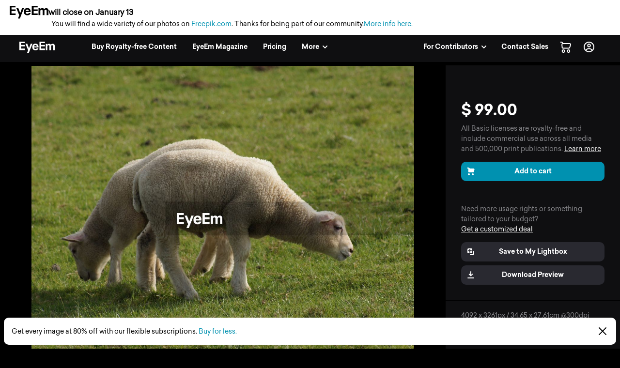

--- FILE ---
content_type: application/javascript; charset=UTF-8
request_url: https://www.eyeem.com/node-static/js/5907.cf9ca44c8c61b078f867.js
body_size: 6248
content:
"use strict";(self.__LOADABLE_LOADED_CHUNKS__=self.__LOADABLE_LOADED_CHUNKS__||[]).push([[5907],{80937:(e,t,o)=>{o.d(t,{A:()=>c});var n=o(25415),r=o(55792),s=o(71633),a=o.n(s),i=o(62540);const c=(0,n.Ng)((function(e){return{isDesktop:(0,r.fH)(e)}}))((function(e){var t={};return e.disable||(t.minHeight=e.minHeight&&"".concat(e.minHeight,"vh")||"100vh"),(0,i.jsx)("div",{className:a()(e.className,{fullHeight:!e.disable,disabledFullHeight:e.disable,moveBehindNavbar:e.topSlide}),style:t,id:e.id,children:(0,i.jsx)("div",{className:"fullHeight_content",style:{backgroundColor:e.backgroundColor||"#ffffff",minHeight:t.minHeight},children:e.children})})}))},12772:(e,t,o)=>{o.d(t,{A:()=>d});var n=o(25415),r=o(55792),s=o(71633),a=o.n(s),i=o(97403),c=o(62540);function l(e,t){var o=Object.keys(e);if(Object.getOwnPropertySymbols){var n=Object.getOwnPropertySymbols(e);t&&(n=n.filter((function(t){return Object.getOwnPropertyDescriptor(e,t).enumerable}))),o.push.apply(o,n)}return o}function p(e){for(var t=1;t<arguments.length;t++){var o=null!=arguments[t]?arguments[t]:{};t%2?l(Object(o),!0).forEach((function(t){m(e,t,o[t])})):Object.getOwnPropertyDescriptors?Object.defineProperties(e,Object.getOwnPropertyDescriptors(o)):l(Object(o)).forEach((function(t){Object.defineProperty(e,t,Object.getOwnPropertyDescriptor(o,t))}))}return e}function m(e,t,o){return t in e?Object.defineProperty(e,t,{value:o,enumerable:!0,configurable:!0,writable:!0}):e[t]=o,e}var u=o(12344);const d=(0,n.Ng)((function(e,t){var o=t.forceRetina?2:(0,r.mZ)(e),n=(0,r.dt)(e),s=(0,r.ld)(e);return{url:t.url,operatingSystem:(0,r.Pf)(e).operatingSystem,maxDeviceWidth:s,src:(0,u.b)({url:t.url,srcSet:t.srcSet,breakpointName:n,devicePixelRatio:o,size1:"w",size2:s})}}))((function(e){var t,o=null===(t=e.src)||void 0===t?void 0:t.split("/").pop();return(0,c.jsxs)(c.Fragment,{children:[(0,c.jsx)(i.A,p(p({ignoreCache:!0},e),{},{size1:"w",size2:o,className:a()("photo-fullWidth",e.className,{"photo-hasGradient":e.hasGradient,"fullHeight_contentSpacing-minimal":e.contentSpacingMinimal,"fullHeight_contentSpacing-centered":!e.contentToBottom&&!e.contentSpacingMinimal,"fullHeight_contentSpacing-bottom":e.contentToBottom&&!e.contentSpacingMinimal})})),(0,c.jsx)("img",{src:e.src,style:{display:"none"},alt:e.alt})]})}))},47169:(e,t,o)=>{o.d(t,{A:()=>_});var n=o(63696),r=o(71633),s=o.n(r),a=o(99434),i=o(58164),c=o(80937),l=o(12772),p=o(59142),m=o.n(p),u=o(62540);const d=function(e){return(0,u.jsxs)(i.A,{className:s()("imageBreak_credit",e.className),href:"/u/".concat(e.credit.toLowerCase()),title:"@".concat(e.credit),children:[m()("photoCredit.photoBy"),(0,u.jsxs)("span",{children:[" @",e.credit]})]})};function h(e){return h="function"==typeof Symbol&&"symbol"==typeof Symbol.iterator?function(e){return typeof e}:function(e){return e&&"function"==typeof Symbol&&e.constructor===Symbol&&e!==Symbol.prototype?"symbol":typeof e},h(e)}function f(e,t){var o=Object.keys(e);if(Object.getOwnPropertySymbols){var n=Object.getOwnPropertySymbols(e);t&&(n=n.filter((function(t){return Object.getOwnPropertyDescriptor(e,t).enumerable}))),o.push.apply(o,n)}return o}function b(e){for(var t=1;t<arguments.length;t++){var o=null!=arguments[t]?arguments[t]:{};t%2?f(Object(o),!0).forEach((function(t){x(e,t,o[t])})):Object.getOwnPropertyDescriptors?Object.defineProperties(e,Object.getOwnPropertyDescriptors(o)):f(Object(o)).forEach((function(t){Object.defineProperty(e,t,Object.getOwnPropertyDescriptor(o,t))}))}return e}function y(e,t){for(var o=0;o<t.length;o++){var n=t[o];n.enumerable=n.enumerable||!1,n.configurable=!0,"value"in n&&(n.writable=!0),Object.defineProperty(e,n.key,n)}}function g(e,t){return g=Object.setPrototypeOf||function(e,t){return e.__proto__=t,e},g(e,t)}function v(e){if(void 0===e)throw new ReferenceError("this hasn't been initialised - super() hasn't been called");return e}function j(e){return j=Object.setPrototypeOf?Object.getPrototypeOf:function(e){return e.__proto__||Object.getPrototypeOf(e)},j(e)}function x(e,t,o){return t in e?Object.defineProperty(e,t,{value:o,enumerable:!0,configurable:!0,writable:!0}):e[t]=o,e}var O=function(e){!function(e,t){if("function"!=typeof t&&null!==t)throw new TypeError("Super expression must either be null or a function");e.prototype=Object.create(t&&t.prototype,{constructor:{value:e,writable:!0,configurable:!0}}),t&&g(e,t)}(m,e);var t,o,n,r,p=(n=m,r=function(){if("undefined"==typeof Reflect||!Reflect.construct)return!1;if(Reflect.construct.sham)return!1;if("function"==typeof Proxy)return!0;try{return Boolean.prototype.valueOf.call(Reflect.construct(Boolean,[],(function(){}))),!0}catch(e){return!1}}(),function(){var e,t=j(n);if(r){var o=j(this).constructor;e=Reflect.construct(t,arguments,o)}else e=t.apply(this,arguments);return function(e,t){return!t||"object"!==h(t)&&"function"!=typeof t?v(e):t}(this,e)});function m(){var e;!function(e,t){if(!(e instanceof t))throw new TypeError("Cannot call a class as a function")}(this,m);for(var t=arguments.length,o=new Array(t),n=0;n<t;n++)o[n]=arguments[n];return x(v(e=p.call.apply(p,[this].concat(o))),"timer",void 0),x(v(e),"state",{transition:!1}),x(v(e),"triggerTransition",(function(){e.setState({transition:!0})})),e}return t=m,(o=[{key:"componentDidMount",value:function(){this.props.fadeInEffect&&(this.timer=setTimeout(this.triggerTransition,100))}},{key:"componentWillUnmount",value:function(){this.props.fadeInEffect&&window.clearInterval(this.timer)}},{key:"render",value:function(){return(0,u.jsxs)(c.A,{disable:this.props.disableFullHeight,className:s()("imageBreak",this.props.className),topSlide:this.props.topSlide,minHeight:this.props.minHeight,id:this.props.id,children:[(0,u.jsxs)(l.A,{background:!0,hasGradient:this.props.hasGradient,contentToBottom:this.props.contentToBottom,component:"section",url:this.props.background,backgroundPosition:this.props.backgroundPosition,srcSet:this.props.srcSet,className:s()({"photo-fullWidth-whiteBackground":this.props.lightTheme}),children:[(0,u.jsx)("div",{className:s()("imageBreak_text",{"lp_maxWidth row":!this.props.noMaxWidth},this.props.contentClass),children:(0,u.jsxs)("div",{className:s()(this.props.gridClasses,{"text-centered":!this.props.leftAligned,"typo-topMarginBoost":this.props.disableFullHeight&&this.props.topSlide,"column small-12 medium-10 medium-offset-1":!this.props.gridClasses,"headline-appear":this.props.fadeInEffect,"headline-appear-active":this.props.fadeInEffect&&this.state.transition}),children:[this.props.icon&&(0,u.jsx)("img",{alt:"",src:this.props.icon,className:"typo_img"}),this.props.headline&&(0,u.jsx)(a.A,b(b({},this.props.headlineProps),{},{noTranslate:this.props.noTranslate,className:s()(this.props.headlineClass,{typo_headline2:!this.props.headlineClass,"typo-color-white":!this.props.lightTheme}),component:this.props.headlineComponent,children:this.props.headline})),this.props.text&&(0,u.jsx)(a.A,{noTranslate:this.props.noTranslate,className:s()("typo_p columns small-centered small-10 medium-8 large-8 xlarge-8",this.props.additionalTextClass,{"typo-color-grey3":this.props.lightTheme,"typo-color-white":!this.props.lightTheme}),component:"p",children:this.props.text}),this.props.children&&(0,u.jsx)("div",{className:"typo_wrapper",children:this.props.children}),this.props.subline&&(0,u.jsx)(a.A,{noTranslate:this.props.noTranslate,className:s()("typo_p typo_p-topMargin columns small-centered","small-10 medium-8 large-8 xlarge-8",{"typo-color-grey3":this.props.lightTheme,"typo-color-white":!this.props.lightTheme}),component:"p",children:this.props.subline}),this.props.bottomCenter&&(0,u.jsx)("div",{className:"hide-for-medium-up",children:this.props.bottomCenter}),this.props.bottomRight&&(0,u.jsx)("div",{className:"hide-for-medium-up typo-topMarginBoost-small",children:this.props.bottomRight})]})}),this.props.credit&&(0,u.jsx)(d,{className:this.props.creditClassName,credit:this.props.credit}),this.props.bottomLeft&&(0,u.jsx)("div",{className:"imageBreak_bottomLeft",children:this.props.bottomLeft}),this.props.bottomCenter&&(0,u.jsx)("div",{className:"imageBreak_bottomCenter",children:this.props.bottomCenter}),this.props.bottomRight&&(0,u.jsx)("div",{className:"imageBreak_bottomRight",children:this.props.bottomRight}),this.props.bottomBox&&(0,u.jsx)("div",{className:s()("landing_sections_bottomBox",{"landing_sections_bottomBox-noSubline":this.props.bottomBoxNoSubline}),children:(0,u.jsx)("div",{className:"lp_maxWidth",children:this.props.bottomBox})})]}),this.props.prevLink&&(0,u.jsx)(i.A,{href:this.props.prevLink,onClick:this.props.prevLinkOnClick,className:"pview_stage_prev"}),this.props.nextLink&&(0,u.jsx)(i.A,{href:this.props.nextLink,onClick:this.props.nextLinkOnClick,className:"pview_stage_next"})]})}}])&&y(t.prototype,o),m}(n.Component);O.defaultProps={headlineComponent:"h2"};const _=O},55907:(e,t,o)=>{o.d(t,{A:()=>G});var n=o(54816),r=o(75024),s=o(21666),a=o(59142),i=o.n(a),c=o(25415),l=o(55792),p=o(63696),m=o(12826),u=o(8985),d=o.n(u),h=o(48820),f=o(80768),b=o(55081),y=o(47169),g=o(99434),v=o(40122),j=o(52334),x=o(26797),O=o(62540),_=(0,x.Ay)(x.z),N=(0,x.Ay)(x.D),S=(0,x.Ay)(x.i$),w=(0,x.Ay)(x.ZW);const P=(0,f.A)({form:"contact"})((function(e){return e.showMessageWhenSent&&e.sent?(0,O.jsx)(y.A,{lightTheme:!0,topSlide:!e.isMobile,minHeight:100,icon:"/node-static/img/success.svg",headline:"modal.contact.".concat(e.formVersion,".confirmationMessage"),headlineClass:"modal_h2"}):(0,O.jsx)(s.NP,{mode:"light",children:(0,O.jsxs)("form",{onSubmit:e.handleSubmit,children:[(0,O.jsxs)("div",{className:e.contentClassName,children:[e.visibleElements.name&&(0,O.jsx)(h.A,{component:b.pd,placeholder:i()("modal.contact.".concat(e.formVersion,".placeholderName")),name:"name",type:"text",validate:[_,N],autoComplete:"name"}),e.visibleElements.companyName&&(0,O.jsx)(h.A,{component:b.pd,placeholder:i()("modal.contact.".concat(e.formVersion,".placeholderCompanyName")),name:"companyName",type:"text",validate:[_,N],autoComplete:"company"}),(0,O.jsx)(h.A,{component:b.pd,placeholder:i()("modal.contact.".concat(e.formVersion,".placeholderEmail")),name:"email",type:"email",validate:[_,S],autoComplete:"email"}),e.visibleElements.address&&[(0,O.jsx)(h.A,{component:b.pd,placeholder:i()("modal.contact.".concat(e.formVersion,".placeholderStreet")),name:"street",validate:[_,N],autoComplete:"street-address"},"street"),(0,O.jsxs)(n.so,{children:[(0,O.jsx)(h.A,{component:b.pd,placeholder:i()("modal.contact.".concat(e.formVersion,".placeholderZip")),name:"zip",validate:[_,w],autoComplete:"postal-code"}),(0,O.jsx)(h.A,{component:b.pd,placeholder:i()("modal.contact.".concat(e.formVersion,".placeholderCity")),name:"city",validate:[_,w],autoComplete:"address-level2"})]},"zip"),(0,O.jsx)(h.A,{component:b.l6,name:"country",text:i()("modal.contact.".concat(e.formVersion,".placeholderCountry")),options:j.FSu.map((function(e){return{value:e,label:i()("countries.".concat(e))}})),validate:_},"country")],e.visibleElements.position&&(0,O.jsx)(h.A,{component:b.l6,name:"position",text:i()("modal.contact.selectValues.position.__selectTitle__"),options:["inHouse","agency","artBuyer","photographer","other"].map((function(e){return{value:e,label:i()("modal.contact.selectValues.position.".concat(e))}})),validate:_}),e.visibleElements.usage&&(0,O.jsx)(h.A,{component:b.l6,name:"usage",text:i()("modal.contact.selectValues.usage.__selectTitle__"),options:["socialMedia","webAds","printAds","editorial"].map((function(e){return{value:e,label:i()("modal.contact.selectValues.usage.".concat(e))}})),validate:_}),e.visibleElements.companySize&&(0,O.jsx)(h.A,{component:b.l6,name:"companySize",text:i()("modal.contact.selectValues.companySize.__selectTitle__"),options:["small","medium","large","xlarge"].map((function(e){return{value:e,label:i()("modal.contact.selectValues.companySize.".concat(e))}})),validate:_}),e.visibleElements.message&&(0,O.jsx)(h.A,{component:b.TM,placeholder:i()("modal.contact.".concat(e.formVersion,".placeholderMessage"),{photoId:e.attachedData&&e.attachedData.photoId}),name:"message",rows:3,validate:_}),e.visibleElements.bottomLine&&(0,O.jsx)(g.A,{component:"p",className:"modal_p typo-topMarginBoost-small",children:"modal.contact.".concat(e.formVersion,".bottomLine")})]}),(0,O.jsxs)("div",{className:e.buttonBoxClassName,children:[(0,O.jsx)(s.NP,{children:(0,O.jsx)(n.$n,{fullWidth:!0,disabled:e.submitPending,type:"submit",children:i()("modal.contact.submit.label")})}),e.visibleElements.phoneNumber&&[(0,O.jsxs)("div",{className:"row",children:[(0,O.jsx)("div",{className:"column small-5 g_form_lineSeparator typo-topMarginBoost-smallStatic"}),(0,O.jsx)("div",{className:"column small-2",children:(0,O.jsx)(g.A,{className:"g_form_orSeparator typo_pMin typo-color-grey3 typo-topMarginBoost-smallStatic",children:"authForms.or"})}),(0,O.jsx)("div",{className:"column small-5 g_form_lineSeparator typo-topMarginBoost-smallStatic"})]},"separator"),(0,O.jsxs)(n.so,{mt:3,justifyContent:"center",children:[(0,O.jsx)(n.az,{mr:2,children:(0,O.jsx)(r.EF,{size:24})}),(0,O.jsx)(n.EY,{children:(0,v.CV)(e.countryIso)})]},"phone")]]})]})})}));var C,A,B,E=(0,o(81928).gql)(C||(A=["\n  mutation contact($payload: ContactInput!) {\n    contact(payload: $payload) {\n      statusCode\n    }\n  }\n"],B||(B=A.slice(0)),C=Object.freeze(Object.defineProperties(A,{raw:{value:Object.freeze(B)}})))),k=["email","message"];function M(e,t){var o=Object.keys(e);if(Object.getOwnPropertySymbols){var n=Object.getOwnPropertySymbols(e);t&&(n=n.filter((function(t){return Object.getOwnPropertyDescriptor(e,t).enumerable}))),o.push.apply(o,n)}return o}function D(e){for(var t=1;t<arguments.length;t++){var o=null!=arguments[t]?arguments[t]:{};t%2?M(Object(o),!0).forEach((function(t){T(e,t,o[t])})):Object.getOwnPropertyDescriptors?Object.defineProperties(e,Object.getOwnPropertyDescriptors(o)):M(Object(o)).forEach((function(t){Object.defineProperty(e,t,Object.getOwnPropertyDescriptor(o,t))}))}return e}function T(e,t,o){return t in e?Object.defineProperty(e,t,{value:o,enumerable:!0,configurable:!0,writable:!0}):e[t]=o,e}function V(e,t){return function(e){if(Array.isArray(e))return e}(e)||function(e,t){var o=null==e?null:"undefined"!=typeof Symbol&&e[Symbol.iterator]||e["@@iterator"];if(null!=o){var n,r,s=[],a=!0,i=!1;try{for(o=o.call(e);!(a=(n=o.next()).done)&&(s.push(n.value),!t||s.length!==t);a=!0);}catch(e){i=!0,r=e}finally{try{a||null==o.return||o.return()}finally{if(i)throw r}}return s}}(e,t)||function(e,t){if(e){if("string"==typeof e)return H(e,t);var o=Object.prototype.toString.call(e).slice(8,-1);return"Object"===o&&e.constructor&&(o=e.constructor.name),"Map"===o||"Set"===o?Array.from(e):"Arguments"===o||/^(?:Ui|I)nt(?:8|16|32)(?:Clamped)?Array$/.test(o)?H(e,t):void 0}}(e,t)||function(){throw new TypeError("Invalid attempt to destructure non-iterable instance.\nIn order to be iterable, non-array objects must have a [Symbol.iterator]() method.")}()}function H(e,t){(null==t||t>e.length)&&(t=e.length);for(var o=0,n=new Array(t);o<t;o++)n[o]=e[o];return n}const I=(0,c.Ng)((function(e){return{countryIso:(0,l.S8)(e),utm:(0,l.Px)(e),authUser:(0,l.WV)(e),isMobile:(0,l.Ny)(e),isBuyer:(0,l.oK)(e)}}))((function(e){var t=V((0,m.useMutation)(E),2),o=t[0],n=t[1].data,r=V((0,p.useState)(!1),2),s=r[0],a=r[1],c=V((0,p.useState)(!1),2),l=c[0],u=c[1];(0,p.useEffect)((function(){var t;200==(null==n||null===(t=n.contact)||void 0===t?void 0:t.statusCode)&&e.onSuccess()}),[null==n?void 0:n.contact]);var h=function(t){return(0,v.EK)(e.formVersion,t)},f=function(){return{name:h(["long","short","jobs","support","cart","supportPayout"]),companyName:h(["long","short","cart"]),message:h(["jobs","support","supportPayout"]),bottomLine:h(["long"]),position:h(["long"]),usage:h(["long"]),address:h(["cart"]),companySize:h(["long"]),phoneNumber:e.isBuyer}};return(0,O.jsx)(P,{contentClassName:e.contentClassName,buttonBoxClassName:e.buttonBoxClassName,formVersion:e.formVersion,showMessageWhenSent:e.showMessageWhenSent,isMobile:e.isMobile,isBuyer:e.isBuyer,visibleElements:f(),initialValues:(0,v.jv)({email:e.authUser&&e.authUser.email||"",position:f().position?"__selectTitle__":void 0,usage:f().usage?"__selectTitle__":void 0,companySize:f().companySize?"__selectTitle__":void 0,country:e.countryIso}),countryIso:e.countryIso,sent:l,submitPending:s,attachedData:e.attachedData,onSubmit:function(t){e.onSubmit&&e.onSubmit(),a(!0),u(!0);var n=d().parse(window.location.search.substr(1)),r=n.eventPosition||i()("modal.contact.eventPosition");(0,v.u4)(D(D({},e.utm),{},{eventType:i()("tracking.eventType.inbound"),eventName:i()("modal.contact.submit.eventName"),eventAction:"click_button_".concat(e.formVersion),eventLabel:i()("modal.contact.submit.label"),eventPosition:r}));var s=t.email,c=t.message,l=function(e,t){if(null==e)return{};var o,n,r=function(e,t){if(null==e)return{};var o,n,r={},s=Object.keys(e);for(n=0;n<s.length;n++)o=s[n],t.indexOf(o)>=0||(r[o]=e[o]);return r}(e,t);if(Object.getOwnPropertySymbols){var s=Object.getOwnPropertySymbols(e);for(n=0;n<s.length;n++)o=s[n],t.indexOf(o)>=0||Object.prototype.propertyIsEnumerable.call(e,o)&&(r[o]=e[o])}return r}(t,k);return o({variables:{payload:{email:s,recipient:n.recipient||e.recipient,message:c||i()("modal.contact.noMessage"),requestType:i()("modal.contact.".concat(e.formVersion,".subject")),additionalFields:D(D(D({},l),e.attachedData),{},{eventPosition:r,formVersion:e.formVersion,page:window.location.pathname})}}})}})}));var L=o(80058),z=o(18773);function R(e,t){var o=Object.keys(e);if(Object.getOwnPropertySymbols){var n=Object.getOwnPropertySymbols(e);t&&(n=n.filter((function(t){return Object.getOwnPropertyDescriptor(e,t).enumerable}))),o.push.apply(o,n)}return o}function W(e){for(var t=1;t<arguments.length;t++){var o=null!=arguments[t]?arguments[t]:{};t%2?R(Object(o),!0).forEach((function(t){K(e,t,o[t])})):Object.getOwnPropertyDescriptors?Object.defineProperties(e,Object.getOwnPropertyDescriptors(o)):R(Object(o)).forEach((function(t){Object.defineProperty(e,t,Object.getOwnPropertyDescriptor(o,t))}))}return e}function K(e,t,o){return t in e?Object.defineProperty(e,t,{value:o,enumerable:!0,configurable:!0,writable:!0}):e[t]=o,e}function U(e,t){(null==t||t>e.length)&&(t=e.length);for(var o=0,n=new Array(t);o<t;o++)n[o]=e[o];return n}var F=function(e,t){return!t||i()("modal.contact.statusCodeMessage.".concat(t,".subline")).includes("missing translation")||i()("modal.contact.statusCodeMessage.".concat(t,".subline")).includes("missing translate")?e:i()("modal.contact.statusCodeMessage.".concat(t,".subline"))};function $(e){var t,o,a,c,l,m=(c=(0,p.useState)(!1),l=2,function(e){if(Array.isArray(e))return e}(c)||function(e,t){var o=null==e?null:"undefined"!=typeof Symbol&&e[Symbol.iterator]||e["@@iterator"];if(null!=o){var n,r,s=[],a=!0,i=!1;try{for(o=o.call(e);!(a=(n=o.next()).done)&&(s.push(n.value),!t||s.length!==t);a=!0);}catch(e){i=!0,r=e}finally{try{a||null==o.return||o.return()}finally{if(i)throw r}}return s}}(c,l)||function(e,t){if(e){if("string"==typeof e)return U(e,t);var o=Object.prototype.toString.call(e).slice(8,-1);return"Object"===o&&e.constructor&&(o=e.constructor.name),"Map"===o||"Set"===o?Array.from(e):"Arguments"===o||/^(?:Ui|I)nt(?:8|16|32)(?:Clamped)?Array$/.test(o)?U(e,t):void 0}}(c,l)||function(){throw new TypeError("Invalid attempt to destructure non-iterable instance.\nIn order to be iterable, non-array objects must have a [Symbol.iterator]() method.")}()),u=m[0],d=m[1];return u?(0,O.jsx)(z.A,W(W({},e),{},{translationKeys:{message:"modal.contact.".concat(e.formVersion,".confirmationMessage"),close:"modal.success.default"}})):(0,O.jsxs)("div",{className:e.className,children:[(0,O.jsx)("div",{className:"modal_content modal_content-noBottom",children:(0,O.jsxs)(s.NP,{mode:"light",children:[(0,O.jsx)("button",{type:"button","data-test-id":L.mi,className:"dont-be-a-button modal_close",onClick:e.close,children:(0,O.jsx)(r.bm,{})}),(0,O.jsx)(n.az,{mt:3,children:(0,O.jsx)(n.EY,{variant:"title4",children:i()((t=e.title,o=e.formVersion,a=e.statusCode,!a||i()("modal.contact.statusCodeMessage.".concat(a,".headline")).includes("missing translation")||i()("modal.contact.statusCodeMessage.".concat(a,".headline")).includes("missing translate")?"UNKNOWN_DIRECTDOWNLOAD_ERROR"===a?"modal.contact.directDownloadError.title":t||"modal.contact.".concat(o,".title"):"modal.contact.statusCodeMessage.".concat(a,".headline")))})}),e.subline&&(0,O.jsx)(n.EY,{children:i()(e.subline)}),e.serverMessage&&(0,O.jsx)(n.az,{mt:2,children:(0,O.jsx)(n.EY,{color:"ghost70",children:F(e.serverMessage,e.statusCode)})})]})}),(0,O.jsx)(I,{contentClassName:"modal_content modal_content-noTop typo-topMarginBoost-smallStatic",buttonBoxClassName:"modal_buttonBox modal_buttonBox-seamless",onSubmit:e.onSubmit,onSuccess:function(){return d(!0)},recipient:e.recipient,attachedData:e.attachedData,formVersion:e.formVersion})]})}$.defaultProps={attachedData:{},onSubmit:void 0,className:void 0,title:void 0,subline:void 0,serverMessage:void 0};const G=$},18773:(e,t,o)=>{o.d(t,{A:()=>s});var n=o(99434),r=o(62540);const s=function(e){return(0,r.jsxs)("div",{className:e.className,children:[(0,r.jsxs)("div",{className:"modal_content",children:[(0,r.jsx)(n.A,{className:"modal_h2",component:"h2",children:e.translationKeys.message}),e.translationKeys.subline&&(0,r.jsx)(n.A,{className:"modal_p",component:"p",children:e.translationKeys.subline})]}),(0,r.jsx)("div",{className:"modal_buttonBox modal_buttonBox-seamless",children:(0,r.jsx)(n.A,{component:"button",onClick:e.translationKeys.closeHref?function(){return window.open(e.translationKeys.closeHref,"_blank")&&e.close()}:e.close,className:"g_btn g_btn-aqua",children:e.translationKeys.close})})]})}}}]);
//# sourceMappingURL=5907.cf9ca44c8c61b078f867.js.map